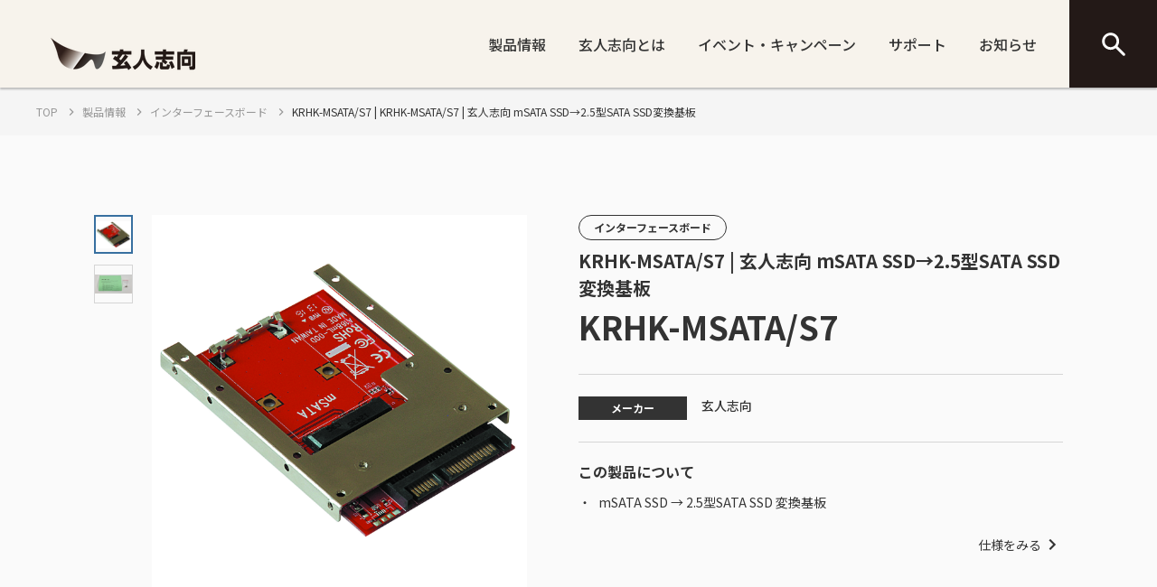

--- FILE ---
content_type: text/html; charset=UTF-8
request_url: https://www.kuroutoshikou.com/product/detail/krhk-msata-s7.html
body_size: 97018
content:
<!doctype html>
<html lang="ja_JP">


<head xmlns:xlink="http://www.w3.org/1999/xlink" prefix="og: http://ogp.me/ns# fb: http://ogp.me/ns/fb# website: http://ogp.me/ns/website#">
  <meta charset="utf-8"/>
  <meta http-equiv="X-UA-Compatible" content="IE=edge"/>
  <meta name="HandheldFriendly" content="true"/>
  <meta name="viewport" content="width=device-width, initial-scale=1, shrink-to-fit=no, viewport-fit=cover"/>
  <meta http-equiv="cleartype" content="on"/>
  <meta http-equiv="x-dns-prefetch-control" content="on"/>

  <title>KRHK-MSATA/S7 | KRHK-MSATA/S7 | 玄人志向 mSATA SSD→2.5型SATA SSD変換基板 | 玄人志向</title>
  <meta name="twitter:title" property="og:title" content="KRHK-MSATA/S7 | KRHK-MSATA/S7 | 玄人志向 mSATA SSD→2.5型SATA SSD変換基板 | 玄人志向" />
  <meta itemprop="headline" content="KRHK-MSATA/S7 | KRHK-MSATA/S7 | 玄人志向 mSATA SSD→2.5型SATA SSD変換基板 | 玄人志向" />
  <meta itemprop="name" content="KRHK-MSATA/S7 | KRHK-MSATA/S7 | 玄人志向 mSATA SSD→2.5型SATA SSD変換基板 | 玄人志向" />


  
  
  
  
  
  
  

  <meta content="en_US" property="og:locale:alternate"/>
  <meta content="ja_JP" property="og:locale:alternate"/>
  <meta content="ko_KR" property="og:locale:alternate"/>
  <meta content="zh_CN" property="og:locale:alternate"/>
  <meta content="zh_TW" property="og:locale:alternate"/>
  <meta content="summary_large_image" name="twitter:card"/>
  <meta content="玄人志向" property="og:site_name" />
  
  <meta content="website" property="og:type"/>
  <meta content="https://www.kuroutoshikou.com/product/detail/krhk-msata-s7.html" property="og:url" />





  <meta content="https://www.kuroutoshikou.com/webpim/product/image/k/krhk-msata_s7/krhk-msata_s7/krhk-msata_s7__0100.jpg" property="og:image" />
  <meta content="https://www.kuroutoshikou.com/webpim/product/image/k/krhk-msata_s7/krhk-msata_s7/krhk-msata_s7__0100.jpg" itemprop="image" />
  <meta content="https://www.kuroutoshikou.com/webpim/product/image/k/krhk-msata_s7/krhk-msata_s7/krhk-msata_s7__0100.jpg" name="twitter:image" />



  <meta http-equiv="x-ua-compatible" content="ie=edge"/>
  <meta content="SKYPE_TOOLBAR_PARSER_COMPATIBLE" name="SKYPE_TOOLBAR"/>
  <meta content="玄人志向" name="author" />
  <meta content="玄人志向" itemprop="author" />
  <meta content="玄人志向" name="copyright" />
  <meta content="玄人志向" itemprop="copyrightHolder" />


  






<!-- Google Tag Manager -->
<script>(function(w,d,s,l,i){w[l]=w[l]||[];w[l].push({'gtm.start':
new Date().getTime(),event:'gtm.js'});var f=d.getElementsByTagName(s)[0],
j=d.createElement(s),dl=l!='dataLayer'?'&l='+l:'';j.async=true;j.src=
'https://www.googletagmanager.com/gtm.js?id='+i+dl;f.parentNode.insertBefore(j,f);
})(window,document,'script','dataLayer','GTM-MN5Q948');</script>
<!-- End Google Tag Manager -->

<!-- Google Tag Manager -->
<script>(function(w,d,s,l,i){w[l]=w[l]||[];w[l].push({'gtm.start':
new Date().getTime(),event:'gtm.js'});var f=d.getElementsByTagName(s)[0],
j=d.createElement(s),dl=l!='dataLayer'?'&l='+l:'';j.async=true;j.src=
'https://www.googletagmanager.com/gtm.js?id='+i+dl;f.parentNode.insertBefore(j,f);
})(window,document,'script','dataLayer','GTM-KWL5JLF');</script>
<!-- End Google Tag Manager -->  





  <link href="https://www.kuroutoshikou.com" rel="dns-prefetch" />
  <link href="https://www.kuroutoshikou.com" rel="preconnect" />
  
  <link href="https://fonts.googleapis.com" rel="preconnect" />
  <link href="https://fonts.googleapis.com" rel="preconnect" crossorigin />
  <link href="https://fonts.googleapis.com/css2?family=Noto+Sans+JP:wght@400;500;700&amp;display=swap" rel="stylesheet" />
  <link href="/common/js/bundle.js?date=202509251200" rel="prefetch" />
  <link href="/common/js/bundle.js?date=202509251200" rel="preload" as="script" crossorigin />
  <link href="/common/js/bundle.js?date=202509251200" rel="modulepreload" />
  <link rel="stylesheet" href="/common/css/style.css?date=202407231400" />
  



  
  
    
      
    
  


<link rel="canonical" href="https://www.kuroutoshikou.com/product/detail/krhk-msata-s7.html">



<script>
  var poplink3 = [
    {
      uid: 'a87bb2fc49384b7ba83d924ca3daeae7u',
      target: '#header-suggest-pc',
      deviceType: 'pcia',
    },
    {
      uid: 'a87bb2fc49384b7ba83d924ca3daeae7u',
      target: '#header-suggest-sp',
      deviceType: 'pcia',
    },
    {
      uid: 'a87bb2fc49384b7ba83d924ca3daeae7u',
      target: '#suggest-01',
      deviceType: 'pcia',
    },
    {
      uid: 'a87bb2fc49384b7ba83d924ca3daeae7u',
      target: '#suggest-02',
      deviceType: 'pcia',
    },
  ];
  (function () {
    var s = document.createElement('script');
    s.charset = 'utf-8';
    s.src = '//poplink-f.probo.biz/pl3/poplink3.js';
    document.getElementsByTagName('head')[0].appendChild(s);
  })();
</script>
</head>
    <body xmlns:xlink="http://www.w3.org/1999/xlink" class="kuroutoshikou">
        



<!-- Google Tag Manager (noscript) -->
<noscript><iframe src="https://www.googletagmanager.com/ns.html?id=GTM-MN5Q948"
height="0" width="0" style="display:none;visibility:hidden"></iframe></noscript>
<!-- End Google Tag Manager (noscript) -->

<!-- Google Tag Manager (noscript) -->
<noscript><iframe src="https://www.googletagmanager.com/ns.html?id=GTM-KWL5JLF"
height="0" width="0" style="display:none;visibility:hidden"></iframe></noscript>
<!-- End Google Tag Manager (noscript) -->


        <div id="app">
            <div class="el-page-wrapper">
                


  
    ﻿


                <el-kurouto-site-header inline-template api-path-search-product-name="/xhr-test/product-name.json">
    <div class="el-kurouto-site-header">
        <div class="el-kurouto-site-header__shadow">
            <div class="el-kurouto-site-header__inner">
                <div class="el-kurouto-site-header__logo">
                    <a href="/" title="玄人志向"><img src="https://www.kuroutoshikou.com/common-kurouto/header/logo.png" alt="玄人志向" /></a>
                </div>
                <div class="el-kurouto-site-header__nav-wrapper--pc">
                    <el-kurouto-site-header-mega-menu v-cloak>
                        <template #trigger><a href="/product/">製品情報</a></template>
                        <template #region>
                            <p class="el-catch-text">製品情報</p>
                            <div class="el-kurouto-site-header-mega-menu__inner" data-column="d6" data-direction="row" data-divide="true">
                                <div class="el-kurouto-site-header-mega-menu__divide__item">
                                    <div class="el-kurouto-site-header-mega-menu__column">
                                        <div class="el-kurouto-site-header-mega-menu__item">
                                            <div class="el-kurouto-site-header-mega-menu__item__heading"><span>パソコンパーツ</span></div>
                                            <ul class="el-kurouto-site-header-mega-menu__item__list">
                                                <li class="el-kurouto-site-header-mega-menu__item__list__item">
                                                    <a href="/product/category/graphics-board.html">グラフィックボード (GPU)/ビデオカード<img /></a>
                                                </li>
                                                <li class="el-kurouto-site-header-mega-menu__item__list__item">
                                                    <a href="/product/category/cpu-cooler-k.html">CPUクーラー<img /></a>
                                                </li>
                                                <li class="el-kurouto-site-header-mega-menu__item__list__item">
                                                    <a href="/product/category/network.html">ネットワーク関連<img /></a>
                                                </li>
                                                <li class="el-kurouto-site-header-mega-menu__item__list__item">
                                                    <a href="/product/category/interface.html">インターフェースボード<img /></a>
                                                </li>
                                                <li class="el-kurouto-site-header-mega-menu__item__list__item">
                                                    <a href="/product/category/power.html">電源ユニット<img /></a>
                                                </li>
                                                <li class="el-kurouto-site-header-mega-menu__item__list__item">
                                                    <a href="/product/category/pc-case-k.html">PCケース<img /></a>
                                                </li>
                                            </ul>
                                        </div>
                                    </div>
                                    <div class="el-kurouto-site-header-mega-menu__column">
                                        <div class="el-kurouto-site-header-mega-menu__item">
                                            <div class="el-kurouto-site-header-mega-menu__item__heading"><span>パソコン周辺機器</span></div>
                                            <ul class="el-kurouto-site-header-mega-menu__item__list">
                                                <li class="el-kurouto-site-header-mega-menu__item__list__item">
                                                    <a href="/product/category/case.html">SSD/HDDケース<img /></a>
                                                </li>
                                                <li class="el-kurouto-site-header-mega-menu__item__list__item">
                                                    <a href="/product/category/multimedia.html">マルチメディア周辺機器<img /></a>
                                                </li>
                                                <li class="el-kurouto-site-header-mega-menu__item__list__item">
                                                    <a href="/product/category/display-k.html">PCモニター / 液晶ディスプレイ<img /></a>
                                                </li>
                                            </ul>
                                        </div>
                                    </div>
                                    <div class="el-kurouto-site-header-mega-menu__column">
                                        <div class="el-kurouto-site-header-mega-menu__item">
                                            <div class="el-kurouto-site-header-mega-menu__item__heading"><span>ゲーミング関連製品</span></div>
                                            <ul class="el-kurouto-site-header-mega-menu__item__list">
                                                <li class="el-kurouto-site-header-mega-menu__item__list__item">
                                                    <a href="/product/category/graphics-board.html">グラフィックボード(GPU)/ビデオカード<img /></a>
                                                </li>
                                                <li class="el-kurouto-site-header-mega-menu__item__list__item">
                                                    <a href="/product/category/gamingchair.html">ゲーミングチェア<img /></a>
                                                </li>
                                                <li class="el-kurouto-site-header-mega-menu__item__list__item">
                                                    <a href="/product/category/keyboard.html">ゲーミングキーボード<img /></a>
                                                </li>
                                                <li class="el-kurouto-site-header-mega-menu__item__list__item">
                                                    <a href="/product/category/apparel.html">アパレル<img /></a>
                                                </li>
                                            </ul>
                                        </div>
                                    </div>
                                    <div class="el-kurouto-site-header-mega-menu__column">
                                        <div class="el-kurouto-site-header-mega-menu__item">
                                            <div class="el-kurouto-site-header-mega-menu__item__heading"><span>他関連製品</span></div>
                                            <ul class="el-kurouto-site-header-mega-menu__item__list">
                                                <li class="el-kurouto-site-header-mega-menu__item__list__item">
                                                    <a href="/product/category/programing.html">プログラミング教材<img /></a>
                                                </li>
                                                <li class="el-kurouto-site-header-mega-menu__item__list__item">
                                                    <a href="/product/category/d-accessory.html">ドライブ関連<img /></a>
                                                </li>
                                            </ul>
                                        </div>
                                    </div>
                                </div>
                                <div class="el-kurouto-site-header-mega-menu__divide__item">
                                    <div class="el-kurouto-site-header-mega-menu__column">
                                        <div class="el-kurouto-site-header-mega-menu__item">
                                            <div class="el-kurouto-site-header-mega-menu__item__heading"><span><a href="/galakuro_gaming/">GALAKURO GAMING</a></span></div>
                                            <ul class="el-kurouto-site-header-mega-menu__item__list">
                                                <li class="el-kurouto-site-header-mega-menu__item__list__item">
                                                    <a href="/galakuro_gaming/category/graphics-board.html">グラフィックボード(GPU)/ビデオカード<img /></a>
                                                </li>
                                                <li class="el-kurouto-site-header-mega-menu__item__list__item">
                                                    <a href="/galakuro_gaming/category/gamingchair.html">ゲーミングチェア<img /></a>
                                                </li>
                                                <li class="el-kurouto-site-header-mega-menu__item__list__item">
                                                    <a href="/galakuro_gaming/category/galakuro-gamingkeyboard.html">ゲーミングキーボード<img /></a>
                                                </li>
                                                <li class="el-kurouto-site-header-mega-menu__item__list__item">
                                                    <a href="/galakuro_gaming/category/apparel.html">アパレル<img /></a>
                                                </li>
                                            </ul>
                                        </div>
                                    </div>
                                </div>
                            </div>
                        </template>
                    </el-kurouto-site-header-mega-menu>
                    <a class="el-kurouto-site-header__nav__item" href="/about/">玄人志向とは</a>
                    <a class="el-kurouto-site-header__nav__item" href="/campaign/">イベント・キャンペーン</a>
                    <el-kurouto-site-header-mega-menu v-cloak data-style="small">
                        <template #trigger><a href="/support/">サポート</a></template>
                        <template #region>
                            <div class="el-kurouto-site-header-mega-menu__inner">
                                <div class="el-kurouto-site-header-mega-menu__item">
                                    <ul class="el-kurouto-site-header-mega-menu__item__list">
                                        <li class="el-kurouto-site-header-mega-menu__item__list__item">
                                            <a href="/support/#support-information">玄人志向サポート案内<img /></a>
                                        </li>
                                        <li class="el-kurouto-site-header-mega-menu__item__list__item">
                                            <a href="/galakuro_gaming/support/">GALAKURO GAMINGサポート案内<img /></a>
                                        </li>
                                        <li class="el-kurouto-site-header-mega-menu__item__list__item">
                                            <a href="/support/#support-question">よくある質問<img /></a>
                                        </li>
                                        <li class="el-kurouto-site-header-mega-menu__item__list__item">
                                            <a href="/contact/kurouto-mailsupport.html">お問い合わせ<img /></a>
                                        </li>
                                    </ul>
                                </div>
                            </div>
                        </template>
                    </el-kurouto-site-header-mega-menu>
                    <a class="el-kurouto-site-header__nav__item" href="/news/">お知らせ</a>
                    <button class="el-kurouto-site-header__nav__search-show" @click="toggleSearch">
                        <i class="icn-search el-kurouto-site-header__search--pc__arr" aria-hidden="true"><svg><use xlink:href="#icn-search"></use></svg></i>
                    </button>
                    <div class="el-kurouto-site-header__nav-row--pc" v-show-slide="$data.isOpen">
                        <form class="el-kurouto-site-header__search--pc" data-href="/search/index.html" @submit.prevent="onSubmitSearch($event)">
                            <input class="el-kurouto-site-header__search--pc__input" type="text" name="keyword" id="header-suggest-pc" placeholder="サイト内検索" />
                            <button class="el-kurouto-site-header__search--pc__submit" type="submit">
                                <i class="icn-search el-kurouto-site-header__search--pc__arr" aria-hidden="true"><svg><use xlink:href="#icn-search"></use></svg></i>
                            </button>
                        </form>
                    </div>
                    <div class="el-kurouto-site-header-mega-menu__underlay" v-if="$data.isOpen" @click="toggleSearch"></div>
                </div>
                <div class="el-kurouto-site-header__nav-wrapper--sp">
                    <button class="el-kurouto-site-header__search-trigger--sp" @click="onClickedSearchTriggerSp($event)">
                        <i class="icn-search" aria-hidden="true"><svg><use xlink:href="#icn-search"></use></svg></i>
                    </button>
                    <button class="el-kurouto-site-header__nav-trigger--sp" @click="onClickedNavTriggerSp($event)" :aria-expanded="_isActiveGlobalNavSp.toString()">
                        <span class="el-kurouto-site-header__nav-trigger--sp__inner">
                            <span class="el-kurouto-site-header__nav-trigger--sp__line"></span>
                            <span class="el-kurouto-site-header__nav-trigger--sp__line"></span>
                            <span class="el-kurouto-site-header__nav-trigger--sp__line"></span>
                        </span>
                    </button>
                </div>
            </div>
        </div>
        <form class="el-kurouto-site-header__search--sp" data-href="/search/index.html" v-cloak :aria-hidden="!_isActiveSearchSp" @submit.prevent="onSubmitSearch($event)" action>
            <input class="el-kurouto-site-header__search--sp__input" type="text" name="keyword" placeholder="検索ワード入力" />
            <button class="el-kurouto-site-header__search--sp__submit" type="submit">
                <i class="icn-search el-kurouto-site-header__search--sp__arr" aria-hidden="true"><svg><use xlink:href="#icn-search"></use></svg></i>
            </button>
        </form>
        <div class="el-kurouto-site-header-global-nav--sp" v-cloak :aria-hidden="!_isActiveGlobalNavSp" v-scroll-lock="_isActiveGlobalNavSp">
            <div class="el-kurouto-site-header-global-nav--sp__main-container">
                <el-kurouto-site-header-sp-accordion v-cloak>
                    <template #trigger>製品情報</template>
                    <template #region>
                        <div class="el-kurouto-site-header-global-nav--sp__main-item">
                            <a class="el-kurouto-site-header-global-nav--sp__main-item__inner" href="/product/"><span>製品情報TOP</span>
                                <i class="icn-chevron--right el-kurouto-site-header-global-nav--sp__main-item__chevron" aria-hidden="true"><svg><use xlink:href="#icn-chevron--right"></use></svg></i>
                            </a>
                            <a class="el-kurouto-site-header-global-nav--sp__main-item__inner" href="/product/#category"><span>製品カテゴリから探す</span>
                                <i class="icn-chevron--right el-kurouto-site-header-global-nav--sp__main-item__chevron" aria-hidden="true"><svg><use xlink:href="#icn-chevron--right"></use></svg></i>
                            </a>
                            <a class="el-kurouto-site-header-global-nav--sp__main-item__inner" href="/galakuro_gaming/"><span>GALAKURO GAMING</span>
                                <i class="icn-chevron--right el-kurouto-site-header-global-nav--sp__main-item__chevron" aria-hidden="true"><svg><use xlink:href="#icn-chevron--right"></use></svg></i>
                            </a>
                        </div>
                    </template>
                </el-kurouto-site-header-sp-accordion>
                <div class="el-kurouto-site-header-global-nav--sp__main-item">
                    <a class="el-kurouto-site-header-global-nav--sp__main-item__inner" href="/about/">
                        <span>玄人志向とは</span>
                        <i class="icn-chevron--right el-kurouto-site-header-global-nav--sp__main-item__chevron" aria-hidden="true"><svg><use xlink:href="#icn-chevron--right"></use></svg></i>
                    </a>
                </div>
                <div class="el-kurouto-site-header-global-nav--sp__main-item">
                    <a class="el-kurouto-site-header-global-nav--sp__main-item__inner" href="/campaign/">
                        <span>イベント・キャンペーン</span>
                        <i class="icn-chevron--right el-kurouto-site-header-global-nav--sp__main-item__chevron" aria-hidden="true"><svg><use xlink:href="#icn-chevron--right"></use></svg></i>
                    </a>
                </div>
                <el-kurouto-site-header-sp-accordion v-cloak>
                    <template #trigger>サポート</template>
                    <template #region>
                        <div class="el-kurouto-site-header-global-nav--sp__main-item">
                            <a class="el-kurouto-site-header-global-nav--sp__main-item__inner" href="/support/"><span>サポートTOP</span>
                                <i class="icn-chevron--right el-kurouto-site-header-global-nav--sp__main-item__chevron" aria-hidden="true"><svg><use xlink:href="#icn-chevron--right"></use></svg></i>
                            </a>
                            <a class="el-kurouto-site-header-global-nav--sp__main-item__inner" href="/support/#support-information"><span>玄人志向サポート案内</span>
                                <i class="icn-chevron--right el-kurouto-site-header-global-nav--sp__main-item__chevron" aria-hidden="true"><svg><use xlink:href="#icn-chevron--right"></use></svg></i>
                            </a>
                            <a class="el-kurouto-site-header-global-nav--sp__main-item__inner" href="/galakuro_gaming/support/"><span>GALAKURO GAMINGサポート案内</span>
                                <i class="icn-chevron--right el-kurouto-site-header-global-nav--sp__main-item__chevron" aria-hidden="true"><svg><use xlink:href="#icn-chevron--right"></use></svg></i>
                            </a>
                            <a class="el-kurouto-site-header-global-nav--sp__main-item__inner" href="/support/#support-question"><span>よくある質問</span>
                                <i class="icn-chevron--right el-kurouto-site-header-global-nav--sp__main-item__chevron" aria-hidden="true"><svg><use xlink:href="#icn-chevron--right"></use></svg></i>
                            </a>
                            <a class="el-kurouto-site-header-global-nav--sp__main-item__inner" href="/contact/kurouto-mailsupport.html"><span>お問い合わせ</span>
                                <i class="icn-chevron--right el-kurouto-site-header-global-nav--sp__main-item__chevron" aria-hidden="true"><svg><use xlink:href="#icn-chevron--right"></use></svg></i>
                            </a>
                        </div>
                    </template>
                </el-kurouto-site-header-sp-accordion>
                <div class="el-kurouto-site-header-global-nav--sp__main-item">
                    <a class="el-kurouto-site-header-global-nav--sp__main-item__inner" href="/news/">
                        <span>お知らせ</span>
                        <i class="icn-chevron--right el-kurouto-site-header-global-nav--sp__main-item__chevron" aria-hidden="true"><svg><use xlink:href="#icn-chevron--right"></use></svg></i>
                    </a>
                </div>
            </div>
        </div>
    </div>
</el-kurouto-site-header>


  
  

                <main class="el-contents-wrapper" role="main">
                    
                    




<nav class="el-breadcrumbs">
    <ol class="el-breadcrumbs__inner" itemscope itemtype="http://schema.org/BreadcrumbList">
        
        
            
                
                
                <li class="el-breadcrumbs-item" itemprop="itemListElement" itemscope itemtype="http://schema.org/ListItem">
                    <a class="el-breadcrumbs-item__inner" href="/index.html" itemid="/index.html" itemprop="item" itemtype="http://schema.org/Thing">
                        
                            
                            <span itemprop="name">TOP</span>
                        
                        <i class="icn-chevron--right el-breadcrumbs-item__chevron" aria-hidden="true"><svg><use xlink:href="#icn-chevron--right"></use></svg></i>
                    </a>
                    <meta itemprop="position" content="1" />
                </li>
                

                
                

            
        
            
                
                
                <li class="el-breadcrumbs-item" itemprop="itemListElement" itemscope itemtype="http://schema.org/ListItem">
                    <a class="el-breadcrumbs-item__inner" href="/product/index.html" itemid="/product/index.html" itemprop="item" itemtype="http://schema.org/Thing">
                        
                            
                            <span itemprop="name">製品情報</span>
                        
                        <i class="icn-chevron--right el-breadcrumbs-item__chevron" aria-hidden="true"><svg><use xlink:href="#icn-chevron--right"></use></svg></i>
                    </a>
                    <meta itemprop="position" content="2" />
                </li>
                

                
                

            
        
        
            
            <li class="el-breadcrumbs-item" itemprop="itemListElement" itemscope itemtype="http://schema.org/ListItem">
                <a class="el-breadcrumbs-item__inner" href="/product/category/interface.html" itemid="/product/category/interface.html" itemprop="item" itemtype="http://schema.org/Thing">
                    <span itemprop="name">インターフェースボード</span>
                    <i class="icn-chevron--right el-breadcrumbs-item__chevron" aria-hidden="true"><svg><use xlink:href="#icn-chevron--right"></use></svg></i>
                </a>
                <meta itemprop="position" content="3" />
            </li>
            
            
        
        <li class="el-breadcrumbs-item" itemprop="itemListElement" itemscope itemtype="http://schema.org/ListItem">
            <a class="el-breadcrumbs-item__inner" href="/product/detail/krhk-msata-s7.html" itemid="/product/detail/krhk-msata-s7.html" itemprop="item" itemtype="http://schema.org/Thing" aria-current="page">
                <span itemprop="name">KRHK-MSATA/S7 | KRHK-MSATA/S7 | 玄人志向 mSATA SSD→2.5型SATA SSD変換基板</span>
                <i class="icn-chevron--right el-breadcrumbs-item__chevron" aria-hidden="true"><svg><use xlink:href="#icn-chevron--right"></use></svg></i>
            </a>
            
            <meta itemprop="position" content="4" />
            
        </li>
    </ol>
</nav>


                    
                    
                    
                    
    <div class="el-section" data-bg-color="7" data-narrow-mini="true">
        <div class="el-product-leaf">
            <div class="el-product-leaf__inner">
                <div class="el-product-leaf__row" data-layout="4-6">
                    <div class="el-product-leaf__column">
                        <div class="el-product-leaf__heading-container" data-hide-on-pc="true">
                            
                            <span class="el-product-leaf__category">インターフェースボード</span>
                            
    
                            <p class="el-product-leaf__sub-heading">KRHK-MSATA/S7 | 玄人志向 mSATA SSD→2.5型SATA SSD変換基板</p>
                            <h1 class="el-product-leaf__heading">
                                <span>KRHK-MSATA/S7</span>
                            </h1>
                        </div>
                        <!-- /el-product-leaf__heading-container -->                      
                        <div class="el-product-leaf__slider-container">
                            <el-product-leaf-slider v-cloak :images="[
                                
                                    { src: '/webpim/product/image/k/krhk-msata_s7/krhk-msata_s7/krhk-msata_s7__0100.jpg' },
                                    
                                
    
                                
                                    { src: '/webpim/product/image/k/krhk-msata_s7/krhk-msata_s7/krhk-msata_s7__0101.jpg' },
                                    
                                
    
                                
    
                                
    
                                

                                
                            ]" >
                            </el-product-leaf-slider>
                        </div>
                        <!-- /el-product-leaf__slider-container -->
                    </div>
                    <!-- /el-product-leaf__column -->
                    <div class="el-product-leaf__column">
                        <div class="el-product-leaf__heading-container" data-hide-on-sp="true">
                            
                            <span class="el-product-leaf__category">インターフェースボード</span>
                            
    
                            <p class="el-product-leaf__sub-heading">KRHK-MSATA/S7 | 玄人志向 mSATA SSD→2.5型SATA SSD変換基板</p>
                            <h1 class="el-product-leaf__heading">
                                <span>KRHK-MSATA/S7</span>
                            </h1>
                        </div>
                        <!-- /el-product-leaf__heading-container -->
    
                        <div class="el-product-leaf__info">
                            
                            
    



                            

        
                            <div class="el-product-leaf__info__item">
                        <span class="el-product-leaf__info__heading">メーカー</span>
                        <span class="el-product-leaf__info__text">玄人志向</span>
                    </div>
                    <!-- /el-product-leaf__info__item -->

                            
                            



    

    

    

    

    

    

    

    

    

    

    

    

    

    

    

    

    

    

    

    

    

    

    

    

    

    

    

    

    

    

    

    

    

    

    

    

    

    

    

    

    

    

    

    

    

    

    

    

    

    

    

    

    

    

    

    

    

    

    

    

    

    

    

    

    

    

    

    

    

    

    

    

    

    

    

    

    

    

    

    

    

    

    

    

    

    

    

    

    

    

    

    

    

    

    

    

    

    

    

    

    

    

    

    

    

    

    

    

    

    

    

    

    

    

    

    

    

    

    

    

    

    

    

    

    

    

    

    

    

    

    

    

    

    

    

    

    

    

    

    

    

    

    

    

    

    

    

    

    

    

    

    

    

    

    

    

    

    

    

    

    

    

    

    

    

    

    

    

    

    

    

    

    

    

    

    

    

    

    

    

    

    

    

    

    

    

    

    

    

    

    

    

    

    

    

    

    

    

    

    

    

    

    

    

    

    

    

    

    

    

    

    

    

    

    

    

    

    

    

    

    

    

    

    

    

    

    

    

    

    

    

    

    

    

    

    

    

    

    

    

    

    

    

    

    

    

    

    

    

    

    

    

    

    

    

    

    

    

    

    

    

    

    

    

    

    

    

    

    

    

    

    

    

    

    

    

    

    

    

    

    

    

    

    

    

    

    

    

    

    

    

    

    

    

    

    

    

    

    

    

    

    

    

    

    

    

    

    

    

    

    

    

    

    

    

    

    

    

    

    

    

    

    

    

    

    

    

    

    

    

    

    

    

    

    

    

    

    

    

    

    

    

    

    

    

    

    

    

    

    

    

    

    

    

    

    

    

    

    

    

    

    

    

    

    

    

    

    

    

    

    

    

    

    

    

    

    

    

    

    

    

    

    

    

    

    

    

    

    

    

    

    

    

    

    

    

    

    

    

    

    

    

    

    

    

    

    

    

    

    

    

    

    

    

    

    

    

    

    

    

    

    

    

    

    

    

    

    

    

    

    

    

    

    

    

    

    

    

    

    

    

    

    

    

    

    

    

    

    

    

    

    

    

    

    

    

    

    

    

    

    

    

    

    

    

    

    

    

    

    

    

    

    

    

    

    

    

    

    

    

    

    

    

    

    

    

    

    

    

    

    

    

    

    

    

    

    

    

    

    

    

    

    

    

    

    

    

    

    

    

    

    

    

    

    

    

    

    

    

    

    

    

    

    

    

    

    

    

    

    

    

    

    

    

    

    

    

    

    

    

    

    

    

    

    

    

    

    

    

    

    

    

    

    

    

    

    

    

    

    

    

    

    

    

    

    

    

    

    

    

    

    

    

    

    

    

    

    

    

    

    

    

    

    

    

    

    

    

    

    

    

    

    

    

    

    

    

    

    

    

    

    

    

    

    

    

    

    

    

    

    

    

    

    

    

    

    

    

    

    

    

    

    

    

    

    

    

    

    

    

    

    

    

    

    

    

    

    

    

    

    

    

    

    

    

    

    

    

    

    

    

    

    

    

    

    

    

    

    

    

    

    

    

    

    

    

    

    

    

    

    

    

    

    

    

    

    

    

    

    

    

    

    

    

    

    

    

    

    

    

    

    

    

    

    

    

    

    

    

    

    

    

    

    

    

    

    

    

    

    

    

    

    

    

    

    

    

    

    

    

    

    

    

    

    

    

    

    

    

    

    

    

    

    

    

    

    

    

    

    

    

    

    

    

    

    

    

    

    

    

    

    

    

    

    

    

    

    

    

    

    

    

    

    

    

    

    

    

    

    

    

    

    

    

    

    

    

    

    

    

    

    

    

    

    

    

    

    

    

    

    

    

    

    

    

    

    

    

    

    

    

    

    

    

    

    

    

    

    

    

    

    

    

    

    

    

    

    

    

    

    

    

    

    

    

    

    

    

    

    

    

    

    

    

    

    

    

    

    

    

    

    

    

    

    

    

    

    

    

    

    

    

    

    

    

    

    

    

    

    

    

    

    

    

    

    

    

    

    

    

    

    

    

    

    

    

    

    

    

    

    

    

    

    

    

    

    

    

    

    

    

    

    

    

    

    

    

    

    

    

    

    

    

    

    

    

    

    

    

    

    

    

    

    

    

    

    

    

    

    

    

    

    

    

    

    

    

    

    

    

    

    

    

    

    

    

    

    

    

    

    

    

    

    

    

    

    

    

    

    

    

    

    

    

    

    

    

    

    

    

    

    

    

    

    

    

    

    

    

    

    

    

    

    

    

    

    

    

    

    

    

    

    

    

    

    

    

    

    

    

    

    

    

    

    

    

    

    

    

    

    

    

    

    

    

    

    

    

    

    

    

    

    

    

    

    

    

    

    

    

    

    

    

    

    

    

    

    

    

    

    

    

    

    

    

    

    

    

    

    

    

    

    

    

    

    

    

    

    

    

    

    

    

    

    

    

    

    

    

    

    

    

    

    

    

    

    

    

    

    

    

    

    

    

    

    

    

    

    

    

    

    

    

    

    

    

    

    

    

    

    

    

    

    

    

    

    

    

    

    

    

    

    

    

    

    

    

    

    

    

    

    

    

    

    

    

    

    

    

    

    

    

    

    

    

    

    

    

    

    

    

    

    

    

    

    

    

    

    

    

    

    

    

    

    

    

    

    

    

    

    

    

    

    

    

    

    

    

    

    

    

    

    

    

    

    

    

    

    

    

    

    

    

    

    

    

    

    

    

    

    

    

    

    

    

    

    

    

    

    

    

    

    

    

    

    

    

    

    

    

    

    

    

    

    

    

    

    

    

    

    

    

    

    

    

    

    

    

    

    

    

    

    

    

    

    

    

    

    

    

    

    

    

    

    

    

    

    

    

    

    

    

    

    

    

    

    

    

    

    

    

    

    

    

    

    

    

    

    

    

    

    

    

    

    

    

    

    

    

    

    

    

    

    

    

    

    

    

    

    

    

    

    

    

    

    

    

    

    

    

    

    

    

    

    

    

    

    

    

    

    

    

    

    

    

    

    

    

    

    

    

    

    

    

    

    

    

    

    

    

    

    

    

    

    

    

    

    

    

    

    

    

    

    

    

    

    

    

    

    

    

    

    

    

    

    

    

    

    

    

    

    

    

    

    

    

    

    

    

    

    

    

    

    

    

    

    

    

    

    

    

    

    

    

    

    

    

    

    

    

    

    

    

    

    

    

    

    

    

    

    

    

    

    

    

    

    

    

    

    

    

    

    

    

    

    

    

    

    

    

    

    

    

    

    

    

    

    

    

    

    

    

    

    

    

    

    

    

    

    

    

    

    

    

    

    

    

    

    

    

    

    

    

    

    

    

    

    

    

    

    

    

    

    

    

    

    

    

    

    

    

    

    

    

    

    

    

    

    

    

    

    

    

    

    

    

    

    

    

    

    

    

    

    

    

    

    

    

    

    

    

    

    

    

    

    

    

    

    

    

    

    

    

    

    

    

    

    

    

    

    

    

    

    

    

    

    

    

    

    

    

    

    

    

    

    

    

    

    

    

    

    

    

    

    

    

    

    

    

    

    

    

    

    

    

    

    

    

    

    

    

    

    

    

    

    

    

    

    

    

    

    

    

    

    

    

    

    

    

    

    

    

    

    

    

    

    

    

    

    

    

    

    

    

    

    

    

    

    

    

    

    

    

    

    

    

    

    

    

    

    

    

    

    

    

    

    

    

    

    

    

    

    

    

    

    

    

    

    

    

    

    

    

    

    

    

    

    

    

    

    

    

    

    

    

    

    

    

    

    

    

    

    

    

    

    

    

    

    

    

    

    

    

    

    

    

    

    

    

    

    

    

    

    

    

    

    

    

    

    

    

    

    

    

    

    

    

    

    

    

    

    

    

    

    

    

    

    

    

    

    

    

    

    

    

    

    

    

    

    

    

    

    

    

    

    

    

    

    

    

    

    

    

    

    

    

    

    

    

    

    

    

    

    

    

    

    

    

    

    

    

    

    

    

    

    

    

    

    

    

    

    

    

    

    

    

    

    

    

    

    

    

    

    

    

    

    

    

    

    

    

    

    

    

    

    

    

    

    

    

    

    

    

    

    

    

    

    

    

    

    

    

    

    

    

    

    

    

    

    

    

    

    

    

    

    

    

    

    

    

    

    

    

    

    

    

    

    

    

    

    

    

    

    

    

    

    

    

    

    

    

    

    

    

    

    

    

    

    

    

    

    

    

    

    

    

    

    

    

    

    

    

    

    

    

    

    

    

    

    

    

    

    

    

    

    

    

    

    

    

    

    

    

    

    

    

    

    

    

    

    

    

    

    

    

    

    

    

    

    

    

    

    

    

    

    

    

    

    

    

    

    

    

    

    

    

    

    

    

    

    

    

    

    

    

    

    

    

    

    

    

    

    

    

    

    

    

    

    

    

    

    

    

    

    

    

    

    

    

    

    

    

    

    

    

    

    

    

    

    

    

    

    

    

    

    

    

    

    

    

    

    

    

    

    

    

    

    

    

    

    

    

    

    

    

    

    

    

    

    

    

    

    

    

    

    

    

    

    

    

    

    

    

    

    

    

    

    

    

    

    

    

    

    

    

    

    

    

    

    

    

    

    

    

    

    

    

    

    

    

    

    

    

    

    

    

    

    

    

    

    

    

    

    

    

    

    

    

    

    

    

    

    

    

    

    

    

    

    

    

    

    

    

    

    

    

    

    

    

    

    

    

    

    

    

    

    

    

    

    

    

    

    

    

    

    

    

    

    

    

    

    

    

    

    

    

    

    

    

    

    

    

    

    

    

    

    

    

    

    

    

    

    

    

    

    

    

    

    

    

    

    

    

    

    

    

    

    

    

    

    

    

    

    

    

    

    

    

    

    

    

    

    

    

    

    

    

    

    

    

    

    

    

    

    

    

    

    

    

    

    

    

    

    

    

    

    

    

    

    

    

    

    

    

    

    

    

    

    

    

    

    

    

    

    

    

    

    

    

    

    

    

    

    

    

    

    

    

    

    

    

    

    

    

    

    

    

    

    

    

    

    

    

    

    

    

    

    

    

    

    

    

    

    

    

    

    

    

    

    

    

    

    

    

    

    

    

    

    

    

    

    

    

    

    

    

    

    

                        </div>
                        <!-- /el-product-leaf__info -->
    
                        <div class="el-product-leaf__summary">
                            
                            <p>この製品について</p>
                            <ul>
                                <li>
                                    <span>mSATA SSD → 2.5型SATA SSD 変換基板</span>
                                </li>
                            </ul>
                            
    
                            
                            <div class="el-product-leaf__summary__link-container">
                                <a class="el-product-leaf__summary__link-item" href="#product-specification">仕様をみる
                                    <i class="icn-chevron--right el-product-leaf__summary__link-icn" aria-hidden="true">
                                        <svg>
                                            <use xlink:href="#icn-chevron--right"></use>
                                        </svg>
                                    </i >
                                </a>
                            </div>
                            
    
                            
                        </div>
                    </div>
                    <!-- /el-product-leaf__column -->
                </div>
                <!-- /el-product-leaf__row -->
            </div>
        </div>
                  <div class="el-btn" data-align="center" data-layout="horizontal" data-column="m1-t1-d3">
        <div class="el-btn__inner">
          

          

          

          

          

          

          
        </div>
    </div>
            
    </div>
    
                    
    <el-anchor-list-fixed v-cloak>
        <template #items="slotProps"
          ><a class="el-anchor-list-fixed__item" v-if="slotProps.isExistsAnchorTarget('#product-summary')" href="#product-summary" v-anchor
            ><i class="icn-chevron--down" aria-hidden="true">
              <svg>
                <use xlink:href="#icn-chevron--down"></use></svg></i
            ><span>特長</span></a
          ><a class="el-anchor-list-fixed__item" v-if="slotProps.isExistsAnchorTarget('#product-specification')" href="#product-specification" v-anchor
            ><i class="icn-chevron--down" aria-hidden="true">
              <svg>
                <use xlink:href="#icn-chevron--down"></use></svg></i
            ><span>仕様</span></a
          ><a class="el-anchor-list-fixed__item" v-if="slotProps.isExistsAnchorTarget('#product-contact')" href="#product-contact" v-anchor
            ><i class="icn-chevron--down" aria-hidden="true">
              <svg>
                <use xlink:href="#icn-chevron--down"></use></svg></i
            ><span>お問い合わせ</span></a
          ><a class="el-anchor-list-fixed__item" v-if="slotProps.isExistsAnchorTarget('#product-question')" href="#product-question" v-anchor
            ><i class="icn-chevron--down" aria-hidden="true">
              <svg>
                <use xlink:href="#icn-chevron--down"></use></svg></i
            ><span>よくある質問</span></a
          ><a class="el-anchor-list-fixed__item" v-if="slotProps.isExistsAnchorTarget('#product-example')" href="#product-example" v-anchor
            ><i class="icn-chevron--down" aria-hidden="true">
              <svg>
                <use xlink:href="#icn-chevron--down"></use></svg></i
            ><span>業種別提案・事例</span></a
          ><a class="el-anchor-list-fixed__item" v-if="slotProps.isExistsAnchorTarget('#product-related')" href="#product-related" v-anchor
            ><i class="icn-chevron--down" aria-hidden="true">
              <svg>
                <use xlink:href="#icn-chevron--down"></use></svg></i
            ><span>関連する製品</span></a
          >
        </template>
      </el-anchor-list-fixed>

                    

    <h2 class="el-heading-lv2" data-align="center" id="product-summary"><span class="el-heading-lv2__inner">主な特長</span></h2>

<!--
		modules
	--><h3 id="" data-align="" class="el-heading-lv3">
<span class="el-heading-lv3__inner">mSATA SSDを2.5型SATA SSDに変換する変換基板
</span>
</h3>
<p data-align="" class="el-paragraph">mSATA SSDを2.5型SATA SSDに変換するためのボードです。<br/>
厚さ7mmで2.5型ドライブスペースに取り付け可能です。<br/>
ブートドライブにも利用可能です。
</p>
<!--
			/modules
		-->

                    

    <div class="el-section" data-bg-color="4">
        <h2 class="el-heading-lv2" data-align="center" id="product-specification"><span class="el-heading-lv2__inner">仕様</span></h2>
        
        <div class="el-table">
            <div>
                <table>
                    <colgroup>
                        <col width="15%">
                        <col width="15%">
                        <col width="70%">
                    </colgroup>
                    <tbody>
                        
                            
                                <tr>
                                    
                                        
                                        
                                            <th rowspan="1" colspan="2">JANコード</th>
                                        

                                        
                                            
                                            
                                                <td colspan="2">
                                                    
                                                        4988755011198
                                                        
                                                        
                                                        
                                                        
                                                    </span>
                                                    
                                                </td>
                                            
                                        
                                    
                                </tr>
                                
                            
                        
                            
                                <tr>
                                    
                                        
                                        
                                            <th rowspan="1" colspan="2">仕様</th>
                                        

                                        
                                            
                                            
                                                <td colspan="2">
                                                    
                                                        mSATA SSD → 2.5型SATA
                                                        
                                                        
                                                        
                                                        
                                                    </span>
                                                    
                                                </td>
                                            
                                        
                                    
                                </tr>
                                
                            
                        
                            
                                <tr>
                                    
                                        
                                        
                                            <th rowspan="1" colspan="2">増設スロット</th>
                                        

                                        
                                            
                                            
                                                <td colspan="2">
                                                    
                                                        mSATA SSD
                                                        
                                                        
                                                        
                                                        
                                                    </span>
                                                    
                                                </td>
                                            
                                        
                                    
                                </tr>
                                
                            
                        
                            
                                <tr>
                                    
                                        
                                        
                                            <th rowspan="1" colspan="2">対応スロット</th>
                                        

                                        
                                            
                                            
                                                <td colspan="2">
                                                    
                                                        2.5型SATA
                                                        
                                                        
                                                        
                                                        
                                                    </span>
                                                    
                                                </td>
                                            
                                        
                                    
                                </tr>
                                
                            
                        
                            
                                <tr>
                                    
                                        
                                        
                                            <th rowspan="1" colspan="2">ロープロファイル</th>
                                        

                                        
                                            
                                            
                                                <td colspan="2">
                                                    
                                                        －
                                                        
                                                        
                                                        
                                                        
                                                    </span>
                                                    
                                                </td>
                                            
                                        
                                    
                                </tr>
                                
                            
                        
                            
                                <tr>
                                    
                                        
                                        
                                            <th rowspan="1" colspan="2">対応OS</th>
                                        

                                        
                                            
                                            
                                                <td colspan="2">
                                                    
                                                        Windows 10 / 8 / 7 / Vista / XP
                                                        <br />
                                                        <a href="https://www.kuroutoshikou.com/other/win11-interface.html" target="_blank" rel="noopener">*Windows®11対応表【インターフェース】</a>
                                                        
                                                        
                                                    </span>
                                                    
                                                </td>
                                            
                                        
                                    
                                </tr>
                                
                            
                        
                            
                                <tr>
                                    
                                        
                                        
                                            <th rowspan="1" colspan="2">付属品</th>
                                        

                                        
                                            
                                            
                                                <td colspan="2">
                                                    
                                                        ネジ x4、マニュアル
                                                        
                                                        
                                                        
                                                        
                                                    </span>
                                                    
                                                </td>
                                            
                                        
                                    
                                </tr>
                                
                            
                        
                            
                                <tr>
                                    
                                        
                                        
                                            <th rowspan="1" colspan="2">保証期間</th>
                                        

                                        
                                            
                                            
                                                <td colspan="2">
                                                    
                                                        1年
                                                        
                                                        
                                                        
                                                        
                                                    </span>
                                                    
                                                </td>
                                            
                                        
                                    
                                </tr>
                                
                            
                        
                            
                                <tr>
                                    
                                        
                                        
                                            <th rowspan="1" colspan="2">本体寸法</th>
                                        

                                        
                                            
                                            
                                                <td colspan="2">
                                                    
                                                        70 x 97 x 7 mm
                                                        
                                                        
                                                        
                                                        
                                                    </span>
                                                    
                                                </td>
                                            
                                        
                                    
                                </tr>
                                
                            
                        
                            
                                <tr>
                                    
                                        
                                        
                                            <th rowspan="1" colspan="2">重量</th>
                                        

                                        
                                            
                                            
                                                <td colspan="2">
                                                    
                                                        約 120 g
                                                        
                                                        
                                                        
                                                        
                                                    </span>
                                                    
                                                </td>
                                            
                                        
                                    
                                </tr>
                                
                            
                        
                            
                                <tr>
                                    
                                        
                                        
                                            <th rowspan="1" colspan="2">サポート</th>
                                        

                                        
                                            
                                            
                                                <td colspan="2">
                                                    
                                                        RoHS：◯<br />PSE：非対象<br />電波法：非対象
                                                        
                                                        
                                                        
                                                        
                                                    </span>
                                                    
                                                </td>
                                            
                                        
                                    
                                </tr>
                                
                            
                        
                            
                                <tr>
                                    
                                        
                                        
                                            <th rowspan="1" colspan="2">備考</th>
                                        

                                        
                                            
                                            
                                                <td colspan="2">
                                                    
                                                        ※デザイン・仕様等は予告なく変更される場合があります。
                                                        
                                                        
                                                        
                                                        
                                                    </span>
                                                    
                                                </td>
                                            
                                        
                                    
                                </tr>
                                
                            
                        
                    </tbody>
                </table>
            </div>
        </div>

    
    </div>


                    
                    




  <h2 class="el-heading-lv2" data-align="center" id="product-question"><span class="el-heading-lv2__inner">インターフェースボードに関するご質問</span></h2>
  <el-tab v-cloak inline-template>
    <div class="el-tab" data-style="1" data-tab-len="3">
      <div class="el-tab__tablist">
        <div class="el-tab__tablist__inner" role="tablist">
          <button class="el-tab-head" :id="returnId('head', 0)" role="tab" :aria-controls="returnId('body', 0)" :aria-selected="isActive(0)" :tabindex="isActive(0) ? null : '-1'" @click="onTriggerClicked($event, 0)">ご選定について</button>
          <button class="el-tab-head" :id="returnId('head', 1)" role="tab" :aria-controls="returnId('body', 1)" :aria-selected="isActive(1)" :tabindex="isActive(1) ? null : '-1'" @click="onTriggerClicked($event, 1)">ご利用時のヒント</button>
          <button class="el-tab-head" :id="returnId('head', 2)" role="tab" :aria-controls="returnId('body', 2)" :aria-selected="isActive(2)" :tabindex="isActive(2) ? null : '-1'" @click="onTriggerClicked($event, 2)">保証/修理について</button>
        </div>
        <button class="el-tab__tablist__scroll-btn el-tab__tablist__scroll-btn--right" v-show="showScrollRight" @click="scrollRightOverflowY()">
          <i class="icn-chevron--right el-tab__tablist__symbol" aria-hidden="true">
            <svg>
              <use xlink:href="#icn-chevron--right"></use></svg
          ></i>
        </button>
        <button class="el-tab__tablist__scroll-btn el-tab__tablist____scroll-btn--left" v-show="showScrollLeft" @click="scrollLeftOverflowY()">
          <i class="icn-chevron--left el-tab__tablist__symbol" aria-hidden="true">
            <svg>
              <use xlink:href="#icn-chevron--left"></use></svg
          ></i>
        </button>
      </div>
      <div class="el-tab__tabpanellist">

        <div class="el-tab-body" :id="returnId('body', 0)" role="tabpanel" :aria-hidden="!isActive(0)" :aria-labelledby="returnId('head', 0)" tabindex="0">
          <el-faq-link v-cloak>
            <template #default="slotProps">
              
              <a class="el-faq-link__item" href="/support/detail/124147746_1674.html" >
                <div class="el-faq-link__item__inner">
                  <i class="icn-question el-faq-link__item__icn--question" aria-hidden="true"><svg><use xlink:href="#icn-question"></use></svg></i>
                  <p class="el-faq-link__item__text">購入時のヒント</p>
                </div>
                <i class="icn-chevron--right el-faq-link__item__icn" aria-hidden="true"><svg><use xlink:href="#icn-chevron--right"></use></svg></i>
              </a>
              
            </template>
            <template #add>
              
              <div class="el-text-list" role="list" data-align="right" data-layout="vertical" data-column="m1-t3-d6">
                <a class="el-text-list__item" role="listitem" href="/support/category/interface.html#faq-01"
                  ><span class="el-text-list__item__symbol"></span
                  ><span class="el-text-list__item__text-container"
                    ><span class="el-text-list__item__text">一覧をみる</span
                    ><i class="icn-chevron--right el-text-list__item__icn-after" aria-hidden="true">
                      <svg>
                        <use xlink:href="#icn-chevron--right"></use></svg></i></span
                ></a>
              </div>
              
            </template>
          </el-faq-link>
        </div>


        <div class="el-tab-body" :id="returnId('body', 1)" role="tabpanel" :aria-hidden="!isActive(1)" :aria-labelledby="returnId('head', 1)" tabindex="0">
          <el-faq-link v-cloak>
            <template #default="slotProps">
              
              <a class="el-faq-link__item" href="/support/detail/124160955_1674.html" >
                <div class="el-faq-link__item__inner">
                  <i class="icn-question el-faq-link__item__icn--question" aria-hidden="true"><svg><use xlink:href="#icn-question"></use></svg></i>
                  <p class="el-faq-link__item__text">玄人志向 USB3.0RA-P4-PCIE、USB3.0RA-P2H2-PCIEで、スリープからの復帰や再起動後に認識しなくなる、もしくはデバイスマネージャに「！」マークが付く場合の対処方法</p>
                </div>
                <i class="icn-chevron--right el-faq-link__item__icn" aria-hidden="true"><svg><use xlink:href="#icn-chevron--right"></use></svg></i>
              </a>
              
              <a class="el-faq-link__item" href="/support/detail/124147737_1674.html" >
                <div class="el-faq-link__item__inner">
                  <i class="icn-question el-faq-link__item__icn--question" aria-hidden="true"><svg><use xlink:href="#icn-question"></use></svg></i>
                  <p class="el-faq-link__item__text">ドライバインストール後、動作が不安定(フリーズしてしまう)</p>
                </div>
                <i class="icn-chevron--right el-faq-link__item__icn" aria-hidden="true"><svg><use xlink:href="#icn-chevron--right"></use></svg></i>
              </a>
              
              <a class="el-faq-link__item" href="/support/detail/124147735_1674.html" >
                <div class="el-faq-link__item__inner">
                  <i class="icn-question el-faq-link__item__icn--question" aria-hidden="true"><svg><use xlink:href="#icn-question"></use></svg></i>
                  <p class="el-faq-link__item__text">ドライバを正常にインストールできない</p>
                </div>
                <i class="icn-chevron--right el-faq-link__item__icn" aria-hidden="true"><svg><use xlink:href="#icn-chevron--right"></use></svg></i>
              </a>
              
              <a class="el-faq-link__item" href="/support/detail/124147734_1674.html" >
                <div class="el-faq-link__item__inner">
                  <i class="icn-question el-faq-link__item__icn--question" aria-hidden="true"><svg><use xlink:href="#icn-question"></use></svg></i>
                  <p class="el-faq-link__item__text">ロープロファイル対応ボードの寸法が規格より大きいのでは？</p>
                </div>
                <i class="icn-chevron--right el-faq-link__item__icn" aria-hidden="true"><svg><use xlink:href="#icn-chevron--right"></use></svg></i>
              </a>
              
            </template>
            <template #add>
              
              <div class="el-text-list" role="list" data-align="right" data-layout="vertical" data-column="m1-t3-d6">
                <a class="el-text-list__item" role="listitem" href="/support/category/interface.html#faq-02"
                  ><span class="el-text-list__item__symbol"></span
                  ><span class="el-text-list__item__text-container"
                    ><span class="el-text-list__item__text">一覧をみる</span
                    ><i class="icn-chevron--right el-text-list__item__icn-after" aria-hidden="true">
                      <svg>
                        <use xlink:href="#icn-chevron--right"></use></svg></i></span
                ></a>
              </div>
              
            </template>
          </el-faq-link>
        </div>


        <div class="el-tab-body" :id="returnId('body', 2)" role="tabpanel" :aria-hidden="!isActive(2)" :aria-labelledby="returnId('head', 2)" tabindex="0">
          <el-faq-link v-cloak>
            <template #default="slotProps">
              
              <a class="el-faq-link__item" href="/support/detail/124160969_1674.html" >
                <div class="el-faq-link__item__inner">
                  <i class="icn-question el-faq-link__item__icn--question" aria-hidden="true"><svg><use xlink:href="#icn-question"></use></svg></i>
                  <p class="el-faq-link__item__text">玄人志向製品は修理ができますか？</p>
                </div>
                <i class="icn-chevron--right el-faq-link__item__icn" aria-hidden="true"><svg><use xlink:href="#icn-chevron--right"></use></svg></i>
              </a>
              
              <a class="el-faq-link__item" href="/support/detail/124147754_1674.html" >
                <div class="el-faq-link__item__inner">
                  <i class="icn-question el-faq-link__item__icn--question" aria-hidden="true"><svg><use xlink:href="#icn-question"></use></svg></i>
                  <p class="el-faq-link__item__text">中古もしくはオークションで購入した製品の保証はどうなりますか？</p>
                </div>
                <i class="icn-chevron--right el-faq-link__item__icn" aria-hidden="true"><svg><use xlink:href="#icn-chevron--right"></use></svg></i>
              </a>
              
              <a class="el-faq-link__item" href="/support/detail/124147753_1674.html" >
                <div class="el-faq-link__item__inner">
                  <i class="icn-question el-faq-link__item__icn--question" aria-hidden="true"><svg><use xlink:href="#icn-question"></use></svg></i>
                  <p class="el-faq-link__item__text">相性による動作不良は製品保証の対象となりますか？</p>
                </div>
                <i class="icn-chevron--right el-faq-link__item__icn" aria-hidden="true"><svg><use xlink:href="#icn-chevron--right"></use></svg></i>
              </a>
              
              <a class="el-faq-link__item" href="/support/detail/124147750_1674.html" >
                <div class="el-faq-link__item__inner">
                  <i class="icn-question el-faq-link__item__icn--question" aria-hidden="true"><svg><use xlink:href="#icn-question"></use></svg></i>
                  <p class="el-faq-link__item__text">初期不良対応・修理依頼の窓口はどこになりますか？</p>
                </div>
                <i class="icn-chevron--right el-faq-link__item__icn" aria-hidden="true"><svg><use xlink:href="#icn-chevron--right"></use></svg></i>
              </a>
              
            </template>
            <template #add>
              
              <div class="el-text-list" role="list" data-align="right" data-layout="vertical" data-column="m1-t3-d6">
                <a class="el-text-list__item" role="listitem" href="/support/category/interface.html#faq-03"
                  ><span class="el-text-list__item__symbol"></span
                  ><span class="el-text-list__item__text-container"
                    ><span class="el-text-list__item__text">一覧をみる</span
                    ><i class="icn-chevron--right el-text-list__item__icn-after" aria-hidden="true">
                      <svg>
                        <use xlink:href="#icn-chevron--right"></use></svg></i></span
                ></a>
              </div>
              
            </template>
          </el-faq-link>
        </div>

      </div>
    </div>
  </el-tab>





                    

  


                    
                    
      <h2 class="el-heading-lv2" data-align="center" id="product-related">
        <span class="el-heading-lv2__inner">関連する製品 </span>
      </h2>
      <el-card-slider data-card-style="1" inline-template v-cloak :slides-space-between="25" :slides-per-view="3">
        <div class="el-card-slider">
          <div class="swiper-container">
            <div class="swiper-wrapper">
              
                <a class="el-card-slider-item swiper-slide" href="/product/detail/m-2nvst-pcie.html">
                  <div class="el-card-slider-item__img-container">
                    <img src="/webpim/product/image/m/m-2nvst-pcie/m-2nvst-pcie__0000.png" alt/>
                  </div>
                  <div class="el-card-slider-item__text-container">
                    <h3 class="el-card-slider-item__heading">M.2NVST-PCIE | 玄人志向 NVMe＆SATA両対応 M.2 SSD変換ボード (ロープロファイル対応)</h3>
                    <p class="el-card-slider-item__text">M.2 NVMe SSDをPCI Express x4に、M.2 SATA SSDをSATAポートに変換する変換基板</p>
                  </div>
                  <p class="el-card-slider-item__link-text">
                      詳細をみる
                      <i class="icn-chevron--right" aria-hidden="true">
                          <svg><use xlink:href="#icn-chevron--right"></use></svg>
                      </i>
                  </p>
                </a>
              
                <a class="el-card-slider-item swiper-slide" href="/product/detail/m-2h-pcie.html">
                  <div class="el-card-slider-item__img-container">
                    <img src="/webpim/product/image/m/m-2h-pcie/m-2h-pcie__0000.png" alt/>
                  </div>
                  <div class="el-card-slider-item__text-container">
                    <h3 class="el-card-slider-item__heading">M.2H-PCIE | 玄人志向 M.2 NVMe SSD → PCI Express x4接続変換ボード</h3>
                    <p class="el-card-slider-item__text">M.2 NVMe SSDをPCIe x4に変換、ヒートシンクと熱伝導シート付属、ブートドライブにも使用可能</p>
                  </div>
                  <p class="el-card-slider-item__link-text">
                      詳細をみる
                      <i class="icn-chevron--right" aria-hidden="true">
                          <svg><use xlink:href="#icn-chevron--right"></use></svg>
                      </i>
                  </p>
                </a>
              
                <a class="el-card-slider-item swiper-slide" href="/product/detail/m-2-pcie.html">
                  <div class="el-card-slider-item__img-container">
                    <img src="/webpim/product/image/m/m_2-pcie/m_2-pcie__0000.jpg" alt/>
                  </div>
                  <div class="el-card-slider-item__text-container">
                    <h3 class="el-card-slider-item__heading">M.2-PCIE | 玄人志向 M.2(Type.M)→PCI-Express x4変換基板</h3>
                    <p class="el-card-slider-item__text">M.2規格(Type.M) → PCI-Express x4接続用変換ボード</p>
                  </div>
                  <p class="el-card-slider-item__link-text">
                      詳細をみる
                      <i class="icn-chevron--right" aria-hidden="true">
                          <svg><use xlink:href="#icn-chevron--right"></use></svg>
                      </i>
                  </p>
                </a>
              
                <a class="el-card-slider-item swiper-slide" href="/product/detail/krhk-m-2s-s7.html">
                  <div class="el-card-slider-item__img-container">
                    <img src="/webpim/product/image/k/krhk-m-2s-s7/krhk-m-2s-s7__0000.png" alt/>
                  </div>
                  <div class="el-card-slider-item__text-container">
                    <h3 class="el-card-slider-item__heading">KRHK-M.2S | 玄人志向 M.2 SATA SSD → 2.5型SATAドライブ変換</h3>
                    <p class="el-card-slider-item__text">M.2 SATA SSDを2.5型SATAドライブに変換、ノートパソコンのSSD換装に便利</p>
                  </div>
                  <p class="el-card-slider-item__link-text">
                      詳細をみる
                      <i class="icn-chevron--right" aria-hidden="true">
                          <svg><use xlink:href="#icn-chevron--right"></use></svg>
                      </i>
                  </p>
                </a>
              
                <a class="el-card-slider-item swiper-slide" href="/product/detail/cfexp-pcie.html">
                  <div class="el-card-slider-item__img-container">
                    <img src="/webpim/product/image/c/cfexp-pcie/cfexp-pcie__0000.png" alt/>
                  </div>
                  <div class="el-card-slider-item__text-container">
                    <h3 class="el-card-slider-item__heading">CFEXP-PCIE | 玄人志向 CFexpressメモリカード → PCI Express変換ボード</h3>
                    <p class="el-card-slider-item__text">CFexpressメモリカード→PCI Express変換ボード <br>多量の写真データの取り込みに最適！ <br>CFEXP-PCIE</p>
                  </div>
                  <p class="el-card-slider-item__link-text">
                      詳細をみる
                      <i class="icn-chevron--right" aria-hidden="true">
                          <svg><use xlink:href="#icn-chevron--right"></use></svg>
                      </i>
                  </p>
                </a>
              
                <a class="el-card-slider-item swiper-slide" href="/product/detail/krhk-msata-i9.html">
                  <div class="el-card-slider-item__img-container">
                    <img src="/webpim/product/image/k/krhk-msata_i9/krhk-msata_i9__0000.jpg" alt/>
                  </div>
                  <div class="el-card-slider-item__text-container">
                    <h3 class="el-card-slider-item__heading">KRHK-MSATA/I9 | 玄人志向 mSATA SSD→2.5型IDE SSD変換基板</h3>
                    <p class="el-card-slider-item__text">mSATA SSD → 2.5型IDE SSD 変換基板</p>
                  </div>
                  <p class="el-card-slider-item__link-text">
                      詳細をみる
                      <i class="icn-chevron--right" aria-hidden="true">
                          <svg><use xlink:href="#icn-chevron--right"></use></svg>
                      </i>
                  </p>
                </a>
              
                <a class="el-card-slider-item swiper-slide" href="/product/detail/krhk-sata3u3.html">
                  <div class="el-card-slider-item__img-container">
                    <img src="/webpim/product/image/k/krhk-sata3u3/krhk-sata3u3__0000.jpg" alt/>
                  </div>
                  <div class="el-card-slider-item__text-container">
                    <h3 class="el-card-slider-item__heading">KRHK-SATA3U3 | 玄人志向 SATA3→USB3.0/2.0変換基板</h3>
                    <p class="el-card-slider-item__text">SATA3 → USB3.0 変換基板</p>
                  </div>
                  <p class="el-card-slider-item__link-text">
                      詳細をみる
                      <i class="icn-chevron--right" aria-hidden="true">
                          <svg><use xlink:href="#icn-chevron--right"></use></svg>
                      </i>
                  </p>
                </a>
              
                <a class="el-card-slider-item swiper-slide" href="/product/detail/krhk-pci-pcie.html">
                  <div class="el-card-slider-item__img-container">
                    <img src="/webpim/product/image/k/krhk-pci-pcie/krhk-pci-pcie__0000.png" alt/>
                  </div>
                  <div class="el-card-slider-item__text-container">
                    <h3 class="el-card-slider-item__heading">KRHK-PCI-PCIE | 玄人志向 PCI → PCI Express x1 変換基板</h3>
                    <p class="el-card-slider-item__text">PCIをPCI Express x1に変換する変換基板 <br>過去のPCIカード資産をご活用いただけます</p>
                  </div>
                  <p class="el-card-slider-item__link-text">
                      詳細をみる
                      <i class="icn-chevron--right" aria-hidden="true">
                          <svg><use xlink:href="#icn-chevron--right"></use></svg>
                      </i>
                  </p>
                </a>
              
                <a class="el-card-slider-item swiper-slide" href="/product/detail/pciex16-x1-kit.html">
                  <div class="el-card-slider-item__img-container">
                    <img src="/webpim/product/image/p/pciex16-x1_kit/pciex16-x1_kit__0000.jpg" alt/>
                  </div>
                  <div class="el-card-slider-item__text-container">
                    <h3 class="el-card-slider-item__heading">PCIEX16-X1/KIT | 玄人志向 PCI-Express x2〜x16のボードをPCI-Express x1バススロットへ接続する変換ケーブル</h3>
                    <p class="el-card-slider-item__text">PCI-Express x2〜x16ボード → x1バススロット接続用変換ケーブル</p>
                  </div>
                  <p class="el-card-slider-item__link-text">
                      詳細をみる
                      <i class="icn-chevron--right" aria-hidden="true">
                          <svg><use xlink:href="#icn-chevron--right"></use></svg>
                      </i>
                  </p>
                </a>
              
            </div>
          </div>
          <button class="el-card-slider__button el-card-slider__button--prev">
            <i class="icn-slider--left" aria-hidden="true"><svg><use xlink:href="#icn-slider--left"></use></svg></i>
          </button>
          <button class="el-card-slider__button el-card-slider__button--next">
            <i class="icn-slider--right" aria-hidden="true"><svg><use xlink:href="#icn-slider--right"></use></svg></i>
          </button>
        </div>
        </el-card-slider>
    
                    


  
  
  
  <h2 class="el-heading-lv2" id="search-keyword" data-align="center"><span class="el-heading-lv2__inner">キーワード検索</span></h2>
  
  
  <el-site-search inline-template v-cloak search-href="/search/index.html" >
    <form class="el-site-search" ref="scrollTo">
      <div class="el-input-search">
        <input class="el-input-search__input" type="text" placeholder="検索するキーワードを入力" ref="input" :value="$data.keyword" id="suggest-01" />
        <button class="el-input-search__submit" type="submit" @click="submitPageJump($event)">
          <span class="el-input-search__submit__txt">検索</span
          ><i class="icn-search el-input-search__submit__icn" aria-hidden="true">
            <svg>
              <use xlink:href="#icn-search"></use></svg
          ></i>
        </button>
      </div>
    </form>
  </el-site-search>

                </main>
                


  
    ﻿

                <el-page-to-top v-cloak></el-page-to-top>
<div class="el-kurouto-site-footer">
    <div class="el-kurouto-site-footer__main-container">
        <div class="el-kurouto-site-footer__main-container__inner">
            <div class="el-kurouto-site-footer__main-nav" data-column="d4">
                <div class="el-kurouto-site-footer__main-nav__column">
                    <div class="el-kurouto-site-footer__main-nav__item" data-lv="1">
                        <a class="el-kurouto-site-footer__main-nav__item__inner" href="/product/"><span>製品情報</span></a>
                    </div>
                    <div class="el-kurouto-site-footer__main-nav__item" data-lv="2">
                        <a class="el-kurouto-site-footer__main-nav__item__inner" href="/product/#category"><span>製品カテゴリから探す</span></a>
                    </div>
                    <div class="el-kurouto-site-footer__main-nav__item" data-lv="2">
                        <a class="el-kurouto-site-footer__main-nav__item__inner" href="/galakuro_gaming/"><span>GALAKURO GAMING</span></a>
                    </div>
                    <div class="el-kurouto-site-footer__main-nav__item" data-lv="2">
                        <a class="el-kurouto-site-footer__main-nav__item__inner" href="/product/model-list.html"><span>型番一覧</span></a>
                    </div>
                </div>
                <div class="el-kurouto-site-footer__main-nav__column">
                    <div class="el-kurouto-site-footer__main-nav__item" data-lv="1">
                        <a class="el-kurouto-site-footer__main-nav__item__inner" href="/about/"><span>玄人志向とは</span></a>
                    </div>
                </div>
                <div class="el-kurouto-site-footer__main-nav__column">
                    <div class="el-kurouto-site-footer__main-nav__item" data-lv="1">
                        <a class="el-kurouto-site-footer__main-nav__item__inner" href="/campaign/"><span>イベントキャンペーン</span></a>
                    </div>
                </div>
                <div class="el-kurouto-site-footer__main-nav__column">
                    <div class="el-kurouto-site-footer__main-nav__item" data-lv="1">
                        <a class="el-kurouto-site-footer__main-nav__item__inner" href="/support/"><span>サポート</span></a>
                    </div>
                    <div class="el-kurouto-site-footer__main-nav__item" data-lv="2">
                        <a class="el-kurouto-site-footer__main-nav__item__inner" href="/support/#support-information"><span>玄人志向サポート案内</span></a>
                    </div>
                    <div class="el-kurouto-site-footer__main-nav__item" data-lv="2">
                        <a class="el-kurouto-site-footer__main-nav__item__inner" href="/galakuro_gaming/support/"><span>GALAKURO GAMINGサポート案内</span></a>
                    </div>
                    <div class="el-kurouto-site-footer__main-nav__item" data-lv="2">
                        <a class="el-kurouto-site-footer__main-nav__item__inner" href="/support/#support-question"><span>よくある質問</span></a>
                    </div>
                    <div class="el-kurouto-site-footer__main-nav__item" data-lv="2">
                        <a class="el-kurouto-site-footer__main-nav__item__inner" href="/contact/kurouto-mailsupport.html"><span>お問い合わせ</span></a>
                    </div>
                    <div class="el-kurouto-site-footer__main-nav__item" data-lv="1">
                        <a class="el-kurouto-site-footer__main-nav__item__inner" href="/news/"><span>お知らせ</span></a>
                    </div>
                </div>
            </div>
        </div>
    </div>
    <div class="el-kurouto-site-footer__sub-container">
        <div class="el-kurouto-site-footer__sub-container__inner">
            <div class="el-kurouto-site-footer__sub-nav">
                <a class="el-kurouto-site-footer__sub-nav__item" href="/other/information-security-policy.html">情報セキュリティポリシー</a>
                <a class="el-kurouto-site-footer__sub-nav__item" href="/other/privacy.html">プライバシーポリシー</a>
                <a class="el-kurouto-site-footer__sub-nav__item" href="/other/sns-policy.html">SNS運用方針</a>
                <a class="el-kurouto-site-footer__sub-nav__item" href="/other/about.html">サイトのご利用について</a>
                <a class="el-kurouto-site-footer__sub-nav__item" href="/other/sitemap.html">サイトマップ</a>
                <a class="el-kurouto-site-footer__sub-nav__item" href="https://www.cfd.co.jp/biz/contact/support-form.html" target="_blank">CFD販売へのお問い合わせ</a>
            </div>
        </div>
        <div class="el-kurouto-site-footer__sub-container__inner">
            <div class="el-kurouto-site-footer__sub-sns-nav">
                <a class="el-kurouto-site-footer__sub-sns-nav__item" href="https://www.youtube.com/channel/UC35Q1kTCSbAw4zTscl9MA3w" target="_blank" rel="noopener noreferrer">
                <i aria-hidden="true" class="icn-youtube"><svg><use xlink:href="#icn-youtube"></use></svg></i></a>
                <a class="el-kurouto-site-footer__sub-sns-nav__item" href="https://twitter.com/kuroutoshikou" target="_blank" rel="noopener noreferrer">
                <i aria-hidden="true" class="icn-twitter"><svg><use xlink:href="#icn-twitter"></use></svg></i></a>
            </div>
        </div>
        <div class="el-kurouto-site-footer__sub-container__inner">
            <small class="el-kurouto-site-footer__copyright">&copy;KUROUTOSHIKOU All rights Reserved.</small>
        </div>
    </div>
</div>

  
  

            </div>
        </div>

    <script id="bundlejs" src="/common/js/bundle.js?date=202509251200" async defer></script>



    
        <script>
            window.addEventListener("load", function(){
                if(window.localStorage){
                    let browseProductsJson = localStorage.getItem("browseProducts");
                    if(browseProductsJson){
                        let browseProducts = JSON.parse(browseProductsJson);
                        if(browseProducts.indexOf("krhk-msata_s7") == -1) browseProducts.unshift("krhk-msata_s7");
                        if(browseProducts.length > 3) browseProducts.length = 3;
                        console.log(browseProducts);
                        localStorage.setItem("browseProducts", JSON.stringify(browseProducts));
                    }else{
                        localStorage.setItem("browseProducts", JSON.stringify(new Array("krhk-msata_s7")));
                    }
                }
            });

        (function () {
            // Vue内の全要素がレンダリングされてから発火する関数（バックエンド用）
            const bundleJs = document.getElementById('bundlejs');
            if (bundleJs) {
            bundleJs.addEventListener('load', function () {
                window.onVueMounted(function () {
                    const elements = document.getElementsByTagName('a');
                    for(let element of elements){
                        let target = element.getAttribute('target');
                        
                        if(target === '_blank'){
                            element.setAttribute('rel', 'noopener noreferrer');
                        }
                    }
                });
            });
            }
        })();
        </script>
    
    <script src="/common/js/jszip.js"></script>
    <script src="/common/js/FileSaver.min.js"></script>

    </body>

</html>
